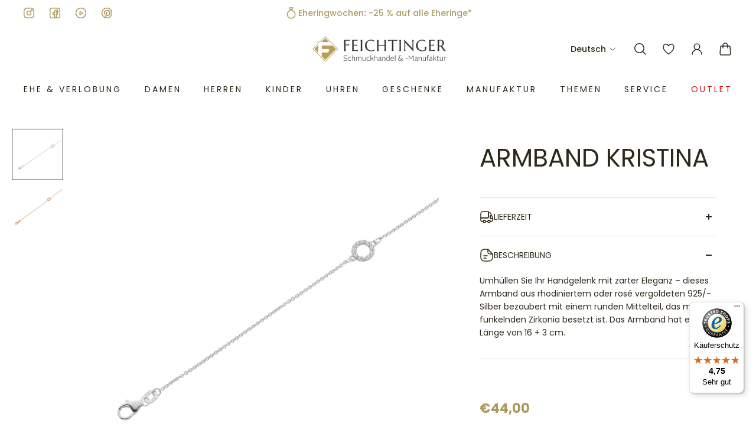

--- FILE ---
content_type: text/javascript
request_url: https://feichtinger-shop.com/cdn/shop/t/102/assets/fei-engraving.js?v=137883260608374214441763478327
body_size: 2886
content:
(()=>{const ROOT_SELECTOR="#MainContent",radiosSelector=`${ROOT_SELECTOR} input[type="radio"][name="properties[_Gravur_hinzuf\xFCgen]"]`,sideSelector=`${ROOT_SELECTOR} [name="properties[gravurseite]"]`,qtyInputSelector=`${ROOT_SELECTOR} quantity-component input[type="number"][name="quantity"]`,PRODUCT_1="51277123486043",PRODUCT_2="51277122535771",PRODUCT_3="51277128335707",PRODUCT_4="51277129580891",PRODUCT_5="51760069771611",FORM_IDX_DATA_KEY="gravurItemsIndex",DATA_FLAG="data-gravur-extra",MAIN_ENGRAVE_PROP="properties[EngraveID]",getRoot=()=>document.querySelector(ROOT_SELECTOR)||document,getContainer=()=>getRoot().querySelector("product-content")||null,getATCForm=()=>{const c=getContainer();if(!c)return null;const forms=c.querySelectorAll('form[action*="/cart/add"]');return forms.length?forms[forms.length-1]:null},makeEngraveId=()=>`FEI-${Math.floor(1e5+Math.random()*9e5)}`,variantForSide=side=>{const s=side;return console.log("Side: ",s),s==="vorderseite"||s==="r\xFCckseite"||s==="Oberseite"||s==="Innenseite"?PRODUCT_1:s==="beidseitig"?PRODUCT_2:s==="Lasergravur seitlich am Geh\xE4use"?PRODUCT_3:s==="Beidseitig-Siegelring"?PRODUCT_4:s==="Ringgravur"?PRODUCT_5:PRODUCT_1};function getQuantityInput(form){const inputs=[...getRoot().querySelectorAll(qtyInputSelector)];if(!inputs.length)return null;if(form.id){const byForm=inputs.find(i=>i.getAttribute("form")===form.id);if(byForm)return byForm}const inside=inputs.find(i=>form.contains(i));if(inside)return inside;const c=getContainer(),scoped=c?c.querySelectorAll('quantity-component input[type="number"][name="quantity"]'):[];return scoped[scoped.length-1]||inputs[inputs.length-1]}const readMainQty=form=>{const input=getQuantityInput(form),n=parseInt(input&&input.value||"1",10);return Number.isFinite(n)&&n>0?n:1};function getOrInitItemsIndex(form){if(form.dataset[FORM_IDX_DATA_KEY])return Number(form.dataset[FORM_IDX_DATA_KEY]);const indices=[...form.querySelectorAll('[name^="items["]')].map(el=>{const m=el.name.match(/^items\[(\d+)\]/);return m?Number(m[1]):null}).filter(n=>n!==null),nextIndex=indices.length?Math.max(...indices)+1:1;return form.dataset[FORM_IDX_DATA_KEY]=String(nextIndex),nextIndex}function ensureExtraInputs(form){const idx=getOrInitItemsIndex(form);let idInput=form.querySelector(`input[${DATA_FLAG}="id"]`),qtyInput=form.querySelector(`input[${DATA_FLAG}="qty"]`),engraveProp=form.querySelector(`input[${DATA_FLAG}="engrave"]`);return idInput||(idInput=document.createElement("input"),idInput.type="hidden",idInput.name=`items[${idx}][id]`,idInput.setAttribute(DATA_FLAG,"id"),form.appendChild(idInput)),qtyInput||(qtyInput=document.createElement("input"),qtyInput.type="hidden",qtyInput.name=`items[${idx}][quantity]`,qtyInput.setAttribute(DATA_FLAG,"qty"),form.appendChild(qtyInput)),engraveProp||(engraveProp=document.createElement("input"),engraveProp.type="hidden",engraveProp.name=`items[${idx}][properties][EngraveID]`,engraveProp.setAttribute(DATA_FLAG,"engrave"),form.appendChild(engraveProp)),{idInput,qtyInput,engraveProp}}function syncQtyToExtra(form){const qty=readMainQty(form),q=form.querySelector(`input[${DATA_FLAG}="qty"]`);q&&q.value!==String(qty)&&(q.value=String(qty))}function updateExtraVariant(form){const sideEl=getRoot().querySelector(sideSelector),idInput=form.querySelector(`input[${DATA_FLAG}="id"]`);if(!idInput)return;const next=variantForSide(sideEl?sideEl.value:"");idInput.value!==next&&(idInput.value=next)}function ensureMainEngraveId(form,value){let input=form.querySelector(`input[name="${MAIN_ENGRAVE_PROP}"]`);input||(input=document.createElement("input"),input.type="hidden",input.name=MAIN_ENGRAVE_PROP,form.appendChild(input)),input.value=value}function syncFromRadio(radio){if(!getRoot().querySelectorAll(radiosSelector).length)return;const form=getATCForm();if(!form)return;if(radio.checked&&String(radio.value).trim().toLowerCase()==="ja")ensureExtraInputs(form),updateExtraVariant(form),syncQtyToExtra(form);else{form.querySelectorAll(`[${DATA_FLAG}]`).forEach(el=>el.remove()),delete form.dataset[FORM_IDX_DATA_KEY];const mainProp=form.querySelector(`input[name="${MAIN_ENGRAVE_PROP}"]`);mainProp&&mainProp.remove()}}function attach(){const root=getRoot(),form=getATCForm();if(!form)return;const initiallyChecked=root.querySelector(`${radiosSelector}:checked`);initiallyChecked&&syncFromRadio(initiallyChecked),root.addEventListener("change",e=>{const t=e.target;t&&t.matches(radiosSelector)&&syncFromRadio(t)}),root.addEventListener("change",e=>{const t=e.target;if(!t||!t.matches(sideSelector))return;const checked=root.querySelector(`${radiosSelector}:checked`);!checked||String(checked.value).trim().toLowerCase()!=="ja"||(ensureExtraInputs(form),updateExtraVariant(form))});const qtyInput=getQuantityInput(form),qtyComp=qtyInput?qtyInput.closest("quantity-component"):null;if(qtyComp){const resync=()=>{const checked=root.querySelector(`${radiosSelector}:checked`);!checked||String(checked.value).trim().toLowerCase()!=="ja"||syncQtyToExtra(form)};qtyComp.addEventListener("input",resync,!0),qtyComp.addEventListener("change",resync,!0),qtyComp.addEventListener("click",e=>{e.target.closest?.("quantity-btn,[data-action]")&&setTimeout(resync,0)},!0)}form.addEventListener("submit",e=>{const checked=root.querySelector(`${radiosSelector}:checked`);if(!!!(checked&&String(checked.value).trim().toLowerCase()==="ja"))return;const{idInput,qtyInput:qtyInput2,engraveProp}=ensureExtraInputs(form);updateExtraVariant(form),syncQtyToExtra(form);const newId=makeEngraveId();ensureMainEngraveId(form,newId),engraveProp.value=newId,console.log("[engrave] EngraveID for this add-to-cart \u2192",newId)},!0)}document.readyState==="loading"?document.addEventListener("DOMContentLoaded",attach):attach()})(),(()=>{function getEngraveId(cartItemEl){const rows=cartItemEl.querySelectorAll(".cart-item__option.properties");for(const row of rows){const first=row.firstElementChild;if(!first)continue;if((first.textContent||"").trim().replace(/:$/,"")==="EngraveID"){const valEl=first.nextElementSibling;if(valEl)return(valEl.textContent||"").trim()}}return null}function getQtyInput(cartItemEl){return cartItemEl.querySelector('quantity-component input[type="number"]')||cartItemEl.querySelector('input[type="number"]')}async function fetchCart(){const res=await fetch("/cart.js",{headers:{Accept:"application/json"},credentials:"same-origin"});if(!res.ok)throw new Error("cart.js failed");return res.json()}async function setLineQuantityByKeySequential(keys,quantity){for(const key of keys){const res=await fetch("/cart/change.js",{method:"POST",headers:{"Content-Type":"application/json",Accept:"application/json"},credentials:"same-origin",body:JSON.stringify({id:key,quantity})});if(!res.ok){const t=await res.text();console.warn("[engrave-sync] change failed",key,res.status,t)}}}function syncDomInputs(engraveId,quantity){document.querySelectorAll("cart-item").forEach(ci=>{if(getEngraveId(ci)===engraveId){const input=getQtyInput(ci);input&&input.value!==String(quantity)&&(input.value=String(quantity),input.dispatchEvent(new Event("input",{bubbles:!0})),input.dispatchEvent(new Event("change",{bubbles:!0})))}})}const timers=new Map;function scheduleSync(engraveId,quantity,delay=250){timers.has(engraveId)&&clearTimeout(timers.get(engraveId));const tid=setTimeout(()=>doSync(engraveId,quantity).catch(console.error),delay);timers.set(engraveId,tid)}async function doSync(engraveId,quantity){const keys=(await fetchCart()).items.filter(it=>it.properties&&it.properties.EngraveID===engraveId).map(it=>it.key);keys.length&&(await setLineQuantityByKeySequential(keys,quantity),syncDomInputs(engraveId,quantity),setTimeout(async()=>{try{const needFix=(await fetchCart()).items.filter(it=>it.properties&&it.properties.EngraveID===engraveId).filter(it=>it.quantity!==quantity).map(it=>it.key);needFix.length&&(await setLineQuantityByKeySequential(needFix,quantity),syncDomInputs(engraveId,quantity))}catch(e){console.warn("[engrave-sync] second pass failed",e)}},500))}function handleQtyInputChange(e){const t=e.target;if(!(t instanceof HTMLInputElement)||t.type!=="number")return;const cartItem=t.closest("cart-item");if(!cartItem)return;const engraveId=getEngraveId(cartItem);if(!engraveId)return;const newQty=parseInt(t.value||"1",10);!Number.isFinite(newQty)||newQty<0||scheduleSync(engraveId,newQty,250)}function handlePlusMinusClick(e){const btn=e.target.closest?.('[data-action="plus"], [data-action="minus"], .cart-item-quantity__button, .quantity__btn');if(!btn)return;const cartItem=btn.closest("cart-item");if(!cartItem)return;const engraveId=getEngraveId(cartItem);engraveId&&setTimeout(()=>{const input=getQtyInput(cartItem);if(!input)return;const newQty=parseInt(input.value||"1",10);!Number.isFinite(newQty)||newQty<0||scheduleSync(engraveId,newQty,250)},80)}document.addEventListener("input",handleQtyInputChange,!0),document.addEventListener("change",handleQtyInputChange,!0),document.addEventListener("click",handlePlusMinusClick,!0)})(),(()=>{function getEngraveId(ci){const rows=ci.querySelectorAll(".cart-item__option.properties");for(const row of rows){const first=row.firstElementChild;if(!first)continue;if((first.textContent||"").trim().replace(/:$/,"")==="EngraveID"){const valEl=first.nextElementSibling;if(valEl)return(valEl.textContent||"").trim()}}return null}async function fetchCart(){const res=await fetch("/cart.js",{headers:{Accept:"application/json"},credentials:"same-origin"});if(!res.ok)throw new Error("cart.js failed");return res.json()}async function removeByKeySequential(keys){for(const key of keys){const r=await fetch("/cart/change.js",{method:"POST",headers:{"Content-Type":"application/json",Accept:"application/json"},credentials:"same-origin",body:JSON.stringify({id:key,quantity:0})})}}function detectCartSectionIds(){const ids=new Set;return document.querySelectorAll("[data-section-id]").forEach(el=>{const id=String(el.getAttribute("data-section-id")||"").trim(),type=String(el.getAttribute("data-section-type")||"").toLowerCase();id&&(/cart|drawer|items|bubble|notification|main-cart/i.test(id)||/cart|drawer/.test(type))&&ids.add(id)}),["main-cart-items","cart-items","cart-drawer","cart-icon-bubble","cart-live-region-text","cart-notification"].forEach(id=>ids.add(id)),Array.from(ids)}async function refreshSections(){const ids=detectCartSectionIds();if(!ids.length)return;const url=`${window.Shopify&&window.Shopify.routes&&window.Shopify.routes.root||"/"}?sections=${encodeURIComponent(ids.join(","))}`,res=await fetch(url,{credentials:"same-origin"});if(!res.ok)throw new Error("sections fetch failed");const data=await res.json();for(const id of Object.keys(data)){const html=data[id];if(!html)continue;const host=document.querySelector(`[data-section-id="${CSS.escape(id)}"]`);if(host){host.innerHTML=html;continue}const byId=document.getElementById(id);byId&&(byId.innerHTML=html)}document.dispatchEvent(new CustomEvent("cart:updated")),window.dispatchEvent(new CustomEvent("cart:updated")),window.dispatchEvent(new CustomEvent("cart:refresh"))}async function removeGroupAndRefresh(engraveId){const keys=(await fetchCart()).items.filter(it=>it.properties&&it.properties.EngraveID===engraveId).map(it=>it.key);if(keys.length){await removeByKeySequential(keys),document.querySelectorAll("cart-item").forEach(ci=>{getEngraveId(ci)===engraveId&&ci.remove()});try{await refreshSections()}catch{setTimeout(()=>location.reload(),300)}}}const removingIds=new Set;function onRemoveClick(e){const btn=e.target.closest?.('cart-remove-button, [data-cart-remove], [data-remove], button[name="remove"], .cart-remove');if(!btn)return;const cartItem=btn.closest?.("cart-item");if(!cartItem)return;const engraveId=getEngraveId(cartItem);if(engraveId){if(removingIds.has(engraveId)){e.preventDefault(),e.stopPropagation();return}e.preventDefault(),e.stopPropagation(),removingIds.add(engraveId),removeGroupAndRefresh(engraveId).catch(err=>{console.error("[engrave-remove] failed",err),location.reload()}).finally(()=>removingIds.delete(engraveId))}}document.addEventListener("click",onRemoveClick,!0)})(),document.addEventListener("DOMContentLoaded",function(){document.body.addEventListener("click",function(event){if(event.target&&event.target.classList.contains("insert-symbol-btn")){const symbol=event.target.getAttribute("data-symbol");try{const optionWrapper=event.target.closest(".cl-po--option");if(!optionWrapper){console.warn("No .cl-po--option wrapper found for symbol button");return}const textarea=optionWrapper.querySelector("textarea.cl-po--input");if(!textarea){console.warn("Textarea not found");return}const start=textarea.selectionStart,end=textarea.selectionEnd,text=textarea.value;textarea.value=text.substring(0,start)+symbol+text.substring(end);const newCursorPos=start+symbol.length;textarea.selectionStart=textarea.selectionEnd=newCursorPos,textarea.focus(),textarea.dispatchEvent(new Event("input",{bubbles:!0,cancelable:!0})),textarea.dispatchEvent(new Event("change",{bubbles:!0,cancelable:!0}))}catch(e){console.warn("Error inserting symbol:",e)}}})}),document.body.addEventListener("click",function(event){if(event.target&&event.target.classList.contains("font-select-btn")){const font=event.target.getAttribute("data-font"),textarea=document.querySelector("textarea.cl-po--input");textarea&&(textarea.style.fontFamily=font,textarea.focus())}});
//# sourceMappingURL=/cdn/shop/t/102/assets/fei-engraving.js.map?v=137883260608374214441763478327


--- FILE ---
content_type: text/javascript; charset=utf-8
request_url: https://feichtinger-shop.com/products/1488211.js
body_size: 1100
content:
{"id":7538752028884,"title":"Armband Kristina","handle":"1488211","description":"\u003cdiv\u003eUmhüllen Sie Ihr Handgelenk mit zarter Eleganz – dieses Armband aus rhodiniertem oder rosé vergoldeten 925\/- Silber bezaubert mit einem runden Mittelteil, das mit funkelnden Zirkonia besetzt ist. Das Armband hat eine Länge von 16 + 3 cm.\u003c\/div\u003e","published_at":"2024-10-10T10:08:16+02:00","created_at":"2022-02-17T16:21:41+01:00","vendor":"Feichtinger Schmuckhandel","type":"Armbänder","tags":["16 cm","Armband","Armschmuck","Damen","Kinder","rhodiniert","Silber 925","SilberSale","weiss","Zirkonia"],"price":4400,"price_min":4400,"price_max":4400,"available":true,"price_varies":false,"compare_at_price":null,"compare_at_price_min":0,"compare_at_price_max":0,"compare_at_price_varies":false,"variants":[{"id":49199679406427,"title":"925\/- Silber rhodiniert","option1":"925\/- Silber rhodiniert","option2":null,"option3":null,"sku":"1488211","requires_shipping":true,"taxable":true,"featured_image":{"id":57858574909787,"product_id":7538752028884,"position":1,"created_at":"2024-10-10T10:06:16+02:00","updated_at":"2025-01-30T11:53:18+01:00","alt":null,"width":1500,"height":1500,"src":"https:\/\/cdn.shopify.com\/s\/files\/1\/0604\/0820\/1428\/files\/1488211-2_6a803424-49d8-476a-a362-4ffa329fba4f.jpg?v=1738234398","variant_ids":[49199679406427]},"available":true,"name":"Armband Kristina - 925\/- Silber rhodiniert","public_title":"925\/- Silber rhodiniert","options":["925\/- Silber rhodiniert"],"price":4400,"weight":0,"compare_at_price":null,"inventory_management":"shopify","barcode":"","featured_media":{"alt":null,"id":49962123985243,"position":1,"preview_image":{"aspect_ratio":1.0,"height":1500,"width":1500,"src":"https:\/\/cdn.shopify.com\/s\/files\/1\/0604\/0820\/1428\/files\/1488211-2_6a803424-49d8-476a-a362-4ffa329fba4f.jpg?v=1738234398"}},"quantity_rule":{"min":1,"max":null,"increment":1},"quantity_price_breaks":[],"requires_selling_plan":false,"selling_plan_allocations":[]},{"id":49199679439195,"title":"925\/- Silber rosé vergoldet","option1":"925\/- Silber rosé vergoldet","option2":null,"option3":null,"sku":"1488212","requires_shipping":true,"taxable":true,"featured_image":{"id":57858574942555,"product_id":7538752028884,"position":2,"created_at":"2024-10-10T10:06:03+02:00","updated_at":"2024-10-10T10:06:08+02:00","alt":null,"width":4472,"height":4472,"src":"https:\/\/cdn.shopify.com\/s\/files\/1\/0604\/0820\/1428\/files\/1488212-2_2e12079b-0ad1-4d1b-919c-0721f32e392b.jpg?v=1728547568","variant_ids":[49199679439195]},"available":true,"name":"Armband Kristina - 925\/- Silber rosé vergoldet","public_title":"925\/- Silber rosé vergoldet","options":["925\/- Silber rosé vergoldet"],"price":4400,"weight":0,"compare_at_price":null,"inventory_management":"shopify","barcode":"","featured_media":{"alt":null,"id":49962120315227,"position":2,"preview_image":{"aspect_ratio":1.0,"height":4472,"width":4472,"src":"https:\/\/cdn.shopify.com\/s\/files\/1\/0604\/0820\/1428\/files\/1488212-2_2e12079b-0ad1-4d1b-919c-0721f32e392b.jpg?v=1728547568"}},"quantity_rule":{"min":1,"max":null,"increment":1},"quantity_price_breaks":[],"requires_selling_plan":false,"selling_plan_allocations":[]}],"images":["\/\/cdn.shopify.com\/s\/files\/1\/0604\/0820\/1428\/files\/1488211-2_6a803424-49d8-476a-a362-4ffa329fba4f.jpg?v=1738234398","\/\/cdn.shopify.com\/s\/files\/1\/0604\/0820\/1428\/files\/1488212-2_2e12079b-0ad1-4d1b-919c-0721f32e392b.jpg?v=1728547568"],"featured_image":"\/\/cdn.shopify.com\/s\/files\/1\/0604\/0820\/1428\/files\/1488211-2_6a803424-49d8-476a-a362-4ffa329fba4f.jpg?v=1738234398","options":[{"name":"Material","position":1,"values":["925\/- Silber rhodiniert","925\/- Silber rosé vergoldet"]}],"url":"\/products\/1488211","media":[{"alt":null,"id":49962123985243,"position":1,"preview_image":{"aspect_ratio":1.0,"height":1500,"width":1500,"src":"https:\/\/cdn.shopify.com\/s\/files\/1\/0604\/0820\/1428\/files\/1488211-2_6a803424-49d8-476a-a362-4ffa329fba4f.jpg?v=1738234398"},"aspect_ratio":1.0,"height":1500,"media_type":"image","src":"https:\/\/cdn.shopify.com\/s\/files\/1\/0604\/0820\/1428\/files\/1488211-2_6a803424-49d8-476a-a362-4ffa329fba4f.jpg?v=1738234398","width":1500},{"alt":null,"id":49962120315227,"position":2,"preview_image":{"aspect_ratio":1.0,"height":4472,"width":4472,"src":"https:\/\/cdn.shopify.com\/s\/files\/1\/0604\/0820\/1428\/files\/1488212-2_2e12079b-0ad1-4d1b-919c-0721f32e392b.jpg?v=1728547568"},"aspect_ratio":1.0,"height":4472,"media_type":"image","src":"https:\/\/cdn.shopify.com\/s\/files\/1\/0604\/0820\/1428\/files\/1488212-2_2e12079b-0ad1-4d1b-919c-0721f32e392b.jpg?v=1728547568","width":4472}],"requires_selling_plan":false,"selling_plan_groups":[]}